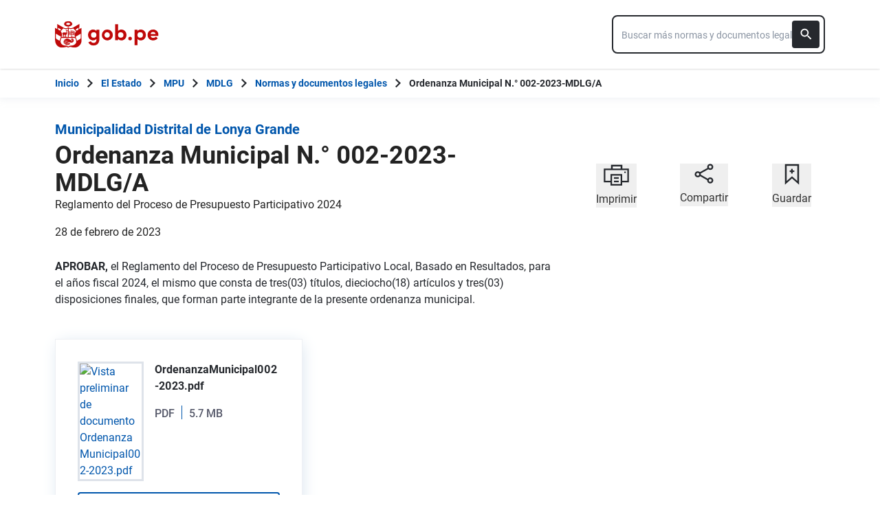

--- FILE ---
content_type: text/css
request_url: https://www.gob.pe/assets/application_print-8986f2e8.css
body_size: 78
content:
/*! purgecss start ignore */.print,footer,header{display:none}body{font-family:Arial,Helvetica,sans-serif;-webkit-print-color-adjust:exact}.print--hidden{display:none!important}a:after{content:" (" attr(href) ")"}.flash{display:none}/*! purgecss end ignore */